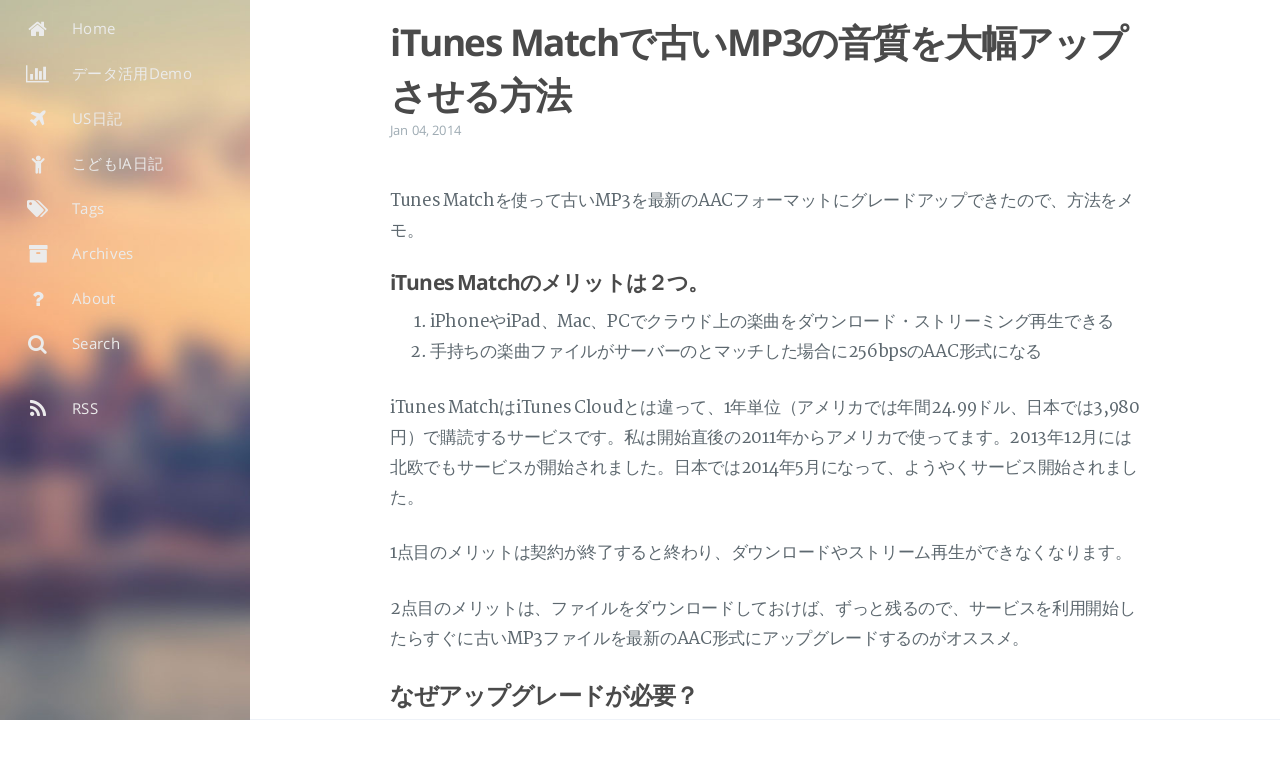

--- FILE ---
content_type: text/html; charset=utf-8
request_url: https://makoto-shimizu.com/news/how-to-upgrade-old-mp3-with-itunes-match/
body_size: 9874
content:
<!DOCTYPE html><html lang="en"><head>
    <meta charset="UTF-8">
    <meta name="viewport" content="width=device-width, initial-scale=1">
    <meta name="generator" content="清水誠メモ">
    <title>iTunes Matchで古いMP3の音質を大幅アップさせる方法 - 清水誠メモ</title>
    <meta name="author" content="Makoto Shimizu">
    
        <meta name="keywords" content="Analytics,UX,Customer Experience,Data Visualization,Adobe Analytics,Google Analytics,Tableau,">
    
    
    
        <link rel="alternate" type="application/atom+xml" title="RSS" href="/atom.xml">
    
    <script type="application/ld+json">{"@context":"http://schema.org","@type":"BlogPosting","author":{"@type":"Person","name":"Makoto Shimizu","sameAs":[]},"articleBody":"Tunes Matchを使って古いMP3を最新のAACフォーマットにグレードアップできたので、方法をメモ。\n\n\niTunes Matchのメリットは２つ。\niPhoneやiPad、Mac、PCでクラウド上の楽曲をダウンロード・ストリーミング再生できる\n手持ちの楽曲ファイルがサーバーのとマッチした場合に256bpsのAAC形式になる\n\niTunes MatchはiTunes Cloudとは違って、1年単位（アメリカでは年間24.99ドル、日本では3,980円）で購読するサービスです。私は開始直後の2011年からアメリカで使ってます。2013年12月には北欧でもサービスが開始されました。日本では2014年5月になって、ようやくサービス開始されました。\n1点目のメリットは契約が終了すると終わり、ダウンロードやストリーム再生ができなくなります。\n2点目のメリットは、ファイルをダウンロードしておけば、ずっと残るので、サービスを利用開始したらすぐに古いMP3ファイルを最新のAAC形式にアップグレードするのがオススメ。\nなぜアップグレードが必要？昔にCDからリッピングしたり、他のストアで購入した古いMP3は、品質が悪いことがあります。1990年代はハードディスクが高価だったので、128kbpsでエンコードするのが普通でした。また、同じビットレートでも、エンコーダの出来によって品質が左右されます。AACはMP3を超えるために開発されたフォーマットで、256kbpsのAACは320kbpsのMP3と同じ程度のクオリティといわれています（条件による）。\nまた、iTunesで購入した曲であっても、時期によっては品質が現在よりも低い128bpsのAAC形式でダウンロードされていることがあります。\nなお、iTunesサーバー上の楽曲は固定ではなく、変動します。まれにレーベルとの契約が変わって楽曲が消されることも。マッチした楽曲（や購入した曲）は、まだ残っているうちにダウンロードしておくと安心です。\nまずマッチ状況を確認手持ちの楽曲ファイルは曲ごとにiTunesサーバー上のファイルとマッチするか判定されるので、同じアルバムの中でもマッチする曲とマッチしない曲が混在することがあります。\nまず、どの曲がマッチしたのかを把握できるようにしましょう。\n「曲」の一覧モードに切り替え、リスト上部の項目名を右クリックして「iCloud ダウンロード」と「iCloud の状況」を追加します（チェックが入った状態にする）。\n\n\n一覧にカラムが追加されました。\n\n\n「iCloud の状況」は以下のような意味になります。\nマッチ：手持ちのファイルとAppleのサーバー上のファイルが合致したので、アップロード不要。即ダウンロード可能になった。待機中：マッチしなかったので、後でアップロードされる。アップロード済み：マッチしなかったので、アップロードされた。購入した項目：過去にiTunesで購入したので、即ダウンロード可能。\n「iCloudの状況」の横には、「iCloudダウンロード」のアイコンが表示されています。通常は何も表示されません。\n手持ちのファイルを削除したり、他の端末でiTunesを開いた場合にのみ、ダウンロード用アイコンが表示されます。\n「待機中」「対象外」「エラー」などのアイコンが表示されることもあります。意味についてはアップルのサイトをどうぞ。\nダウンロードすべき曲のスマートリストを作るマッチした曲のうち、手持ちのファイルのビットレートが256よりも低ければ、ダウンロードによって品質が改善されると期待できます。\nそこで、以下のようなスマートプレイリストを作って、アップグレードすべき曲を特定します。\n\n\n「 ビットレート」が「256」kbps「より小さい」かつ「iCloudの状況」が「一致」（＝マッチ）「である」または「iCloudの状況」が「購入した項目」「である」\n２行目の条件を追加する時に「Option」キーを押しながら「＋」マークをクリックすると、２番目と３番目の条件をORでグルーピングできます。\niCloudからダウンロードして差し替える候補曲のリストができました。\n\n\n「ビットレート」の項目も追加して並び替えすると「128 kbpsのMP3が256 kbpsのAACになるっ！」と盛り上がれます。\nいよいよAACファイルをダウンロードリストができたので、いよいよダウンロード。\nその前にリストをカスタマイズここからはアルバム単位で削除とダウンロードを行うのがオススメ。\nそのため、「表示」メニューで「カラムブラウザ」を表示させます。\n\n\nデフォルトでは「ジャンル」も表示されますが、「アーティスト」と「アルバム」だけで十分でしょう。\nカラムブラウザのアルバム名をクリックして選択すると、アルバム単位でリストを絞り込めます。\n\n\n最初だけ慎重に手順を確認しながら効果を検証するため、最初だけ慎重に作業してみましょう。\nまず、ビットレートが低めのアルバムを一つ選び、曲（アルバム内なら何でもOK）を右クリックして「Finderで表示」させます。\nローカル（ハードディスク）にあるMP3ファイルが表示されたはずです。\n次に、同じ曲を選択した状態でOption（Windowsの場合はControl）を押しながら「Delete」キーを押して、ファイルをゴミ箱へ移動させます。\n\n\nチェックボックスにはチェックを入れないようにします。\n日本語訳が変で分かりにくいですが、チェックするとiCloudからも消えてしまいます。マッチした状態を残して手元のファイルだけ消したいので、チェックを入れないデフォルトのまま「曲を削除」をクリックします。\n消した曲だけビットレートが256 kbpsになり、iCloudのダウンロードアイコンが表示されます。\n\n\n他の端末で再生する場合は、この消す作業をしなくても256kbpsのAAC形式で再生されます。アップロードに使った端末では、手元に残っているファイルが優先され、ダウンロードもできないので、手元から消す作業をするというわけです。\n次に、ダウンロードアイコンをクリックしてAAC形式のファイルをダウンロードします。\nダウンロードが終わると、今回作成したスマートプレイリストから消えるので、「ミュージック」でその曲を探して右クリックし、「情報を見る」で確認します。\n\n\n256 kbpsのAAC形式になりました！\nジャケットも反映されてます。\nゴミ箱に入った古いMP3と品質の違いを聴き比べてみてください。\n新しいAACファイル（拡張子が.m4a）の保存先はiTunesのフォルダになるので、必要に応じて移動します。\niTunesの保存先：Mac OS X：/ユーザ/[ユーザ名]/ミュージック/iTunes/Windows XP：C:¥Documents and Settings¥[ユーザー名]¥My Documents¥マイ ミュージック¥iTunes¥Windows Vista：C:¥ユーザー¥[ユーザー名]¥ミュージック¥iTunes¥Windows 7：C:¥ユーザー¥[ユーザー名]¥マイ ミュージック¥iTunes¥Windows 8：C:¥ユーザー¥[ユーザー名]¥マイ ミュージック¥iTunes¥\n一括削除＆ダウンロードも可能残りを一気に削除してダウンロードする前に注意点を：\n\nアルバムの中で数曲しかマッチしないことがある\nまれにノイズが入っていたり曲が途切れることがある\n微妙に違うバージョンに差し代わることがある\n\n完全に信頼はできないので、私は古いMP3ファイルをバックアップしておき、アルバム単位で確認しながら差し替えました。数曲だけ差し替えるとアルバムを通して聴いた時に不自然になるので、９割以上差し替えられる時のみ差し替えるようにしました。\n面倒なので一気にリプレイスしたい！という場合は以下の手順が楽です。\n\nスマートプレイリストの曲を全部選択してOptionを押しながらDelete\nもう一度スマートプレイリストの曲を全部選択し、右クリックから「ダウンロード」\n\n参考\nHow to Upgrade tracks to iTunes Match, fast - Macworld（英語）2011年の記事なのでiTunesのバージョンが古いです\n\n","dateCreated":"2014-01-04T15:05:05+00:00","dateModified":"2024-03-18T04:25:51+00:00","datePublished":"2014-01-04T15:05:05+00:00","description":"Tunes Matchを使って古いMP3を最新のAACフォーマットにグレードアップできたので、方法をメモ。","headline":"iTunes Matchで古いMP3の音質を大幅アップさせる方法","image":["//res.cloudinary.com/mak00s/f_auto/itunes-match-aac.png"],"mainEntityOfPage":{"@type":"WebPage","@id":"https://makoto-shimizu.com/news/how-to-upgrade-old-mp3-with-itunes-match/"},"publisher":{"@type":"Organization","name":"Makoto Shimizu","sameAs":[]},"url":"https://makoto-shimizu.com/news/how-to-upgrade-old-mp3-with-itunes-match/","keywords":"iPhone","thumbnailUrl":"//res.cloudinary.com/mak00s/f_auto/itunes-match-aac.png"}</script>
    <meta name="description" content="Tunes Matchを使って古いMP3を最新のAACフォーマットにグレードアップできたので、方法をメモ。">
<meta property="og:type" content="blog">
<meta property="og:title" content="iTunes Matchで古いMP3の音質を大幅アップさせる方法">
<meta property="og:url" content="https://makoto-shimizu.com/news/how-to-upgrade-old-mp3-with-itunes-match/index.html">
<meta property="og:site_name" content="清水誠メモ">
<meta property="og:description" content="Tunes Matchを使って古いMP3を最新のAACフォーマットにグレードアップできたので、方法をメモ。">
<meta property="og:locale" content="en_US">
<meta property="og:image" content="https://res.cloudinary.com/mak00s/f_auto/itunes-match-upgrade-01.png">
<meta property="og:image" content="https://res.cloudinary.com/mak00s/f_auto/itunes-match-upgrade-02.png">
<meta property="og:image" content="https://res.cloudinary.com/mak00s/f_auto/itunes-match-upgrade-03.png">
<meta property="og:image" content="https://res.cloudinary.com/mak00s/f_auto/itunes-match-upgrade-04.png">
<meta property="og:image" content="https://res.cloudinary.com/mak00s/f_auto/itunes-match-upgrade-05.png">
<meta property="og:image" content="https://res.cloudinary.com/mak00s/f_auto/itunes-match-upgrade-06.png">
<meta property="og:image" content="https://res.cloudinary.com/mak00s/f_auto/itunes-match-upgrade-07.png">
<meta property="og:image" content="https://res.cloudinary.com/mak00s/f_auto/itunes-match-upgrade-08.png">
<meta property="og:image" content="https://res.cloudinary.com/mak00s/f_auto/itunes-match-upgrade-09.png">
<meta property="article:published_time" content="2014-01-04T15:05:05.000Z">
<meta property="article:modified_time" content="2024-03-18T04:25:51.531Z">
<meta property="article:author" content="Makoto Shimizu">
<meta property="article:tag" content="iPhone">
<meta name="twitter:card" content="summary">
<meta name="twitter:image" content="https://res.cloudinary.com/mak00s/f_auto/itunes-match-upgrade-01.png">
<meta name="twitter:creator" content="@mak00s">
    <meta name="description" content="Tunes Matchを使って古いMP3を最新のAACフォーマットにグレードアップできたので、方法をメモ。">
<meta property="og:type" content="article">
<meta property="og:title" content="iTunes Matchで古いMP3の音質を大幅アップさせる方法">
<meta property="og:url" content="https://makoto-shimizu.com/news/how-to-upgrade-old-mp3-with-itunes-match/index.html">
<meta property="og:site_name" content="清水誠メモ">
<meta property="og:description" content="Tunes Matchを使って古いMP3を最新のAACフォーマットにグレードアップできたので、方法をメモ。">
<meta property="og:locale" content="en_US">
<meta property="og:image" content="https://res.cloudinary.com/mak00s/f_auto/itunes-match-upgrade-01.png">
<meta property="og:image" content="https://res.cloudinary.com/mak00s/f_auto/itunes-match-upgrade-02.png">
<meta property="og:image" content="https://res.cloudinary.com/mak00s/f_auto/itunes-match-upgrade-03.png">
<meta property="og:image" content="https://res.cloudinary.com/mak00s/f_auto/itunes-match-upgrade-04.png">
<meta property="og:image" content="https://res.cloudinary.com/mak00s/f_auto/itunes-match-upgrade-05.png">
<meta property="og:image" content="https://res.cloudinary.com/mak00s/f_auto/itunes-match-upgrade-06.png">
<meta property="og:image" content="https://res.cloudinary.com/mak00s/f_auto/itunes-match-upgrade-07.png">
<meta property="og:image" content="https://res.cloudinary.com/mak00s/f_auto/itunes-match-upgrade-08.png">
<meta property="og:image" content="https://res.cloudinary.com/mak00s/f_auto/itunes-match-upgrade-09.png">
<meta property="article:published_time" content="2014-01-04T15:05:05.000Z">
<meta property="article:modified_time" content="2024-03-18T04:25:51.531Z">
<meta property="article:author" content="Makoto Shimizu">
<meta property="article:tag" content="iPhone">
<meta name="twitter:card" content="summary">
<meta name="twitter:image" content="https://res.cloudinary.com/mak00s/f_auto/itunes-match-upgrade-01.png">
    
    
        
    
    
    
        <meta property="og:image" content="//res.cloudinary.com/mak00s/f_auto/itunes-match-aac.png">
        <meta class="swiftype" name="image" data-type="enum" content="//res.cloudinary.com/mak00s/f_auto/itunes-match-aac.png">
    
    
    
    <!--STYLES-->
    
<link rel="stylesheet" href="/assets/css/style-1udptkpril81ozu8ifd8zpujn7ipu7lefxsiu5gxx0dpnzntdx6dusvki3ao.min.css">

    <!--STYLES END-->
    

    
<!-- Google Tag Manager -->

<!-- End Google Tag Manager --><link href="//cdnjs.cloudflare.com/ajax/libs/toastr.js/latest/css/toastr.min.css" rel="stylesheet"></head>

    <body>
        <div id="blog">
            <!-- Define author's picture -->


<header id="header" data-behavior="2" style="">
    <i id="btn-open-sidebar" class="fa fa-lg fa-bars"></i>
    <div class="header-title">
        <a class="header-title-link" href="/%20">清水誠メモ</a>
    </div>
    
        
            <a class="header-right-icon open-algolia-search" href="#search">
        
        
            <i class="fa fa-lg fa-search"></i>
        
        </a>
    
</header>

            <!-- Define author's picture -->


<nav id="sidebar" data-behavior="2">
    <div class="sidebar-container">
        
        
            <ul class="sidebar-buttons">
            
                <li class="sidebar-button">
                    
                        <a class="sidebar-button-link " href="/%20" title="Home">
                    
                        <i class="sidebar-button-icon fa fa-lg fa-home" aria-hidden="true"></i>
                        <span class="sidebar-button-desc">Home</span>
                    </a>
            </li>
            
                <li class="sidebar-button">
                    
                        <a class="sidebar-button-link " href="/demo/" title="データ活用Demo">
                    
                        <i class="sidebar-button-icon fa fa-lg fa-bar-chart" aria-hidden="true"></i>
                        <span class="sidebar-button-desc">データ活用Demo</span>
                    </a>
            </li>
            
                <li class="sidebar-button">
                    
                        <a class="sidebar-button-link " href="/categories/#posts-list-%E3%82%A2%E3%83%A1%E3%83%AA%E3%82%AB%E5%8B%A4%E5%8B%99" title="US日記">
                    
                        <i class="sidebar-button-icon fa fa-lg fa-plane" aria-hidden="true"></i>
                        <span class="sidebar-button-desc">US日記</span>
                    </a>
            </li>
            
                <li class="sidebar-button">
                    
                        <a class="sidebar-button-link " href="/categories/#posts-list-%E3%81%93%E3%81%A9%E3%82%82IA%E6%97%A5%E8%A8%98" title="こどもIA日記">
                    
                        <i class="sidebar-button-icon fa fa-lg fa-child" aria-hidden="true"></i>
                        <span class="sidebar-button-desc">こどもIA日記</span>
                    </a>
            </li>
            
                <li class="sidebar-button">
                    
                        <a class="sidebar-button-link " href="/tags" title="Tags">
                    
                        <i class="sidebar-button-icon fa fa-lg fa-tags" aria-hidden="true"></i>
                        <span class="sidebar-button-desc">Tags</span>
                    </a>
            </li>
            
                <li class="sidebar-button">
                    
                        <a class="sidebar-button-link " href="/archives-all" title="Archives">
                    
                        <i class="sidebar-button-icon fa fa-lg fa-archive" aria-hidden="true"></i>
                        <span class="sidebar-button-desc">Archives</span>
                    </a>
            </li>
            
                <li class="sidebar-button">
                    
                        <a class="sidebar-button-link " href="/about/" title="About">
                    
                        <i class="sidebar-button-icon fa fa-lg fa-question" aria-hidden="true"></i>
                        <span class="sidebar-button-desc">About</span>
                    </a>
            </li>
            
                <li class="sidebar-button">
                    
                        <a class="sidebar-button-link open-algolia-search" href="#search" title="Search">
                    
                        <i class="sidebar-button-icon fa fa-lg fa-search" aria-hidden="true"></i>
                        <span class="sidebar-button-desc">Search</span>
                    </a>
            </li>
            
        </ul>
        
            <ul class="sidebar-buttons">
            
        </ul>
        
            <ul class="sidebar-buttons">
            
                <li class="sidebar-button">
                    
                        <a class="sidebar-button-link " href="/atom.xml" title="RSS">
                    
                        <i class="sidebar-button-icon fa fa-lg fa-rss" aria-hidden="true"></i>
                        <span class="sidebar-button-desc">RSS</span>
                    </a>
            </li>
            
        </ul>
        
    </div>
</nav>

            

            <div id="main" data-behavior="2" class="
                        hasCoverMetaIn
                        ">
                
<article class="post">
    
    
        <div class="post-header main-content-wrap text-left">
    
        <h1 class="post-title">
            iTunes Matchで古いMP3の音質を大幅アップさせる方法
        </h1>
    
    
        <div class="post-meta">
    <time datetime="2014-01-04T15:05:05+00:00">
	
		    Jan 04, 2014
    	
    </time>
    
</div>

    
</div>

    
    <div class="post-content markdown">
        <div class="main-content-wrap">
            <p>Tunes Matchを使って古いMP3を最新のAACフォーマットにグレードアップできたので、方法をメモ。</p>
<a id="more"></a>

<h4 id="iTunes-Matchのメリットは２つ。"><a href="#iTunes-Matchのメリットは２つ。" class="headerlink" title="iTunes Matchのメリットは２つ。"></a>iTunes Matchのメリットは２つ。</h4><ol>
<li>iPhoneやiPad、Mac、PCでクラウド上の楽曲をダウンロード・ストリーミング再生できる</li>
<li>手持ちの楽曲ファイルがサーバーのとマッチした場合に256bpsのAAC形式になる</li>
</ol>
<p>iTunes MatchはiTunes Cloudとは違って、1年単位（アメリカでは年間24.99ドル、日本では3,980円）で購読するサービスです。私は開始直後の2011年からアメリカで使ってます。2013年12月には北欧でもサービスが開始されました。日本では2014年5月になって、ようやくサービス開始されました。</p>
<p>1点目のメリットは契約が終了すると終わり、ダウンロードやストリーム再生ができなくなります。</p>
<p>2点目のメリットは、ファイルをダウンロードしておけば、ずっと残るので、サービスを利用開始したらすぐに古いMP3ファイルを最新のAAC形式にアップグレードするのがオススメ。</p>
<h3 id="なぜアップグレードが必要？"><a href="#なぜアップグレードが必要？" class="headerlink" title="なぜアップグレードが必要？"></a>なぜアップグレードが必要？</h3><p>昔にCDからリッピングしたり、他のストアで購入した古いMP3は、品質が悪いことがあります。1990年代はハードディスクが高価だったので、128kbpsでエンコードするのが普通でした。また、同じビットレートでも、エンコーダの出来によって品質が左右されます。<br>AACはMP3を超えるために開発されたフォーマットで、256kbpsのAACは320kbpsのMP3と同じ程度のクオリティといわれています（条件による）。</p>
<p>また、iTunesで購入した曲であっても、時期によっては品質が現在よりも低い128bpsのAAC形式でダウンロードされていることがあります。</p>
<p>なお、iTunesサーバー上の楽曲は固定ではなく、変動します。まれにレーベルとの契約が変わって楽曲が消されることも。マッチした楽曲（や購入した曲）は、まだ残っているうちにダウンロードしておくと安心です。</p>
<h3 id="まずマッチ状況を確認"><a href="#まずマッチ状況を確認" class="headerlink" title="まずマッチ状況を確認"></a>まずマッチ状況を確認</h3><p>手持ちの楽曲ファイルは曲ごとにiTunesサーバー上のファイルとマッチするか判定されるので、同じアルバムの中でもマッチする曲とマッチしない曲が混在することがあります。</p>
<p>まず、どの曲がマッチしたのかを把握できるようにしましょう。</p>
<p>「<strong>曲</strong>」の一覧モードに切り替え、リスト上部の<strong>項目名を右クリック</strong>して「<strong>iCloud ダウンロード</strong>」と「<strong>iCloud の状況</strong>」を追加します（チェックが入った状態にする）。</p>
<img src="//res.cloudinary.com/mak00s/f_auto/itunes-match-upgrade-01.png" alt="" sizes="100vw">

<p>一覧にカラムが追加されました。</p>
<img src="//res.cloudinary.com/mak00s/f_auto/itunes-match-upgrade-02.png" alt="" sizes="100vw">

<p>「iCloud の状況」は以下のような意味になります。</p>
<p>マッチ：手持ちのファイルとAppleのサーバー上のファイルが合致したので、アップロード不要。即ダウンロード可能になった。<br>待機中：マッチしなかったので、後でアップロードされる。<br>アップロード済み：マッチしなかったので、アップロードされた。<br>購入した項目：過去にiTunesで購入したので、即ダウンロード可能。</p>
<p>「iCloudの状況」の横には、「iCloudダウンロード」のアイコンが表示されています。通常は何も表示されません。</p>
<p>手持ちのファイルを削除したり、他の端末でiTunesを開いた場合にのみ、ダウンロード用アイコンが表示されます。</p>
<p>「待機中」「対象外」「エラー」などのアイコンが表示されることもあります。意味については<a href="http://support.apple.com/kb/ts4124?viewlocale=ja_JP" target="_blank" rel="noopener">アップルのサイト</a>をどうぞ。</p>
<h3 id="ダウンロードすべき曲のスマートリストを作る"><a href="#ダウンロードすべき曲のスマートリストを作る" class="headerlink" title="ダウンロードすべき曲のスマートリストを作る"></a>ダウンロードすべき曲のスマートリストを作る</h3><p>マッチした曲のうち、手持ちのファイルのビットレートが256よりも低ければ、ダウンロードによって品質が改善されると期待できます。</p>
<p>そこで、以下のようなスマートプレイリストを作って、アップグレードすべき曲を特定します。</p>
<img src="//res.cloudinary.com/mak00s/f_auto/itunes-match-upgrade-03.png" alt="" sizes="100vw">

<p>「 ビットレート」が「256」kbps「より小さい」<br>かつ<br>「iCloudの状況」が「一致」（＝マッチ）「である」<br>または<br>「iCloudの状況」が「購入した項目」「である」</p>
<p>２行目の条件を追加する時に「Option」キーを押しながら「＋」マークをクリックすると、２番目と３番目の条件をORでグルーピングできます。</p>
<p>iCloudからダウンロードして差し替える候補曲のリストができました。</p>
<img src="//res.cloudinary.com/mak00s/f_auto/itunes-match-upgrade-04.png" alt="" sizes="100vw">

<p>「ビットレート」の項目も追加して並び替えすると「128 kbpsのMP3が256 kbpsのAACになるっ！」と盛り上がれます。</p>
<h3 id="いよいよAACファイルをダウンロード"><a href="#いよいよAACファイルをダウンロード" class="headerlink" title="いよいよAACファイルをダウンロード"></a>いよいよAACファイルをダウンロード</h3><p>リストができたので、いよいよダウンロード。</p>
<h4 id="その前にリストをカスタマイズ"><a href="#その前にリストをカスタマイズ" class="headerlink" title="その前にリストをカスタマイズ"></a>その前にリストをカスタマイズ</h4><p>ここからはアルバム単位で削除とダウンロードを行うのがオススメ。</p>
<p>そのため、「表示」メニューで「<strong>カラムブラウザ</strong>」を表示させます。</p>
<img src="//res.cloudinary.com/mak00s/f_auto/itunes-match-upgrade-05.png" alt="" sizes="100vw">

<p>デフォルトでは「ジャンル」も表示されますが、「アーティスト」と「アルバム」だけで十分でしょう。</p>
<p>カラムブラウザのアルバム名をクリックして選択すると、アルバム単位でリストを絞り込めます。</p>
<img src="//res.cloudinary.com/mak00s/f_auto/itunes-match-upgrade-06.png" alt="" sizes="100vw">

<h4 id="最初だけ慎重に"><a href="#最初だけ慎重に" class="headerlink" title="最初だけ慎重に"></a>最初だけ慎重に</h4><p>手順を確認しながら効果を検証するため、最初だけ慎重に作業してみましょう。</p>
<p>まず、ビットレートが低めのアルバムを一つ選び、曲（アルバム内なら何でもOK）を右クリックして「Finderで表示」させます。</p>
<p>ローカル（ハードディスク）にあるMP3ファイルが表示されたはずです。</p>
<p>次に、同じ曲を選択した状態でOption（Windowsの場合はControl）を押しながら「Delete」キーを押して、ファイルをゴミ箱へ移動させます。</p>
<img src="//res.cloudinary.com/mak00s/f_auto/itunes-match-upgrade-07.png" alt="" sizes="100vw">

<p>チェックボックスにはチェックを入れないようにします。</p>
<p>日本語訳が変で分かりにくいですが、チェックするとiCloudからも消えてしまいます。マッチした状態を残して手元のファイルだけ消したいので、チェックを入れないデフォルトのまま「<strong>曲を削除</strong>」をクリックします。</p>
<p>消した曲だけビットレートが256 kbpsになり、iCloudのダウンロードアイコンが表示されます。</p>
<img src="//res.cloudinary.com/mak00s/f_auto/itunes-match-upgrade-08.png" alt="" sizes="100vw">

<p>他の端末で再生する場合は、この消す作業をしなくても256kbpsのAAC形式で再生されます。アップロードに使った端末では、手元に残っているファイルが優先され、ダウンロードもできないので、手元から消す作業をするというわけです。</p>
<p>次に、ダウンロードアイコンをクリックしてAAC形式のファイルをダウンロードします。</p>
<p>ダウンロードが終わると、今回作成したスマートプレイリストから消えるので、「ミュージック」でその曲を探して右クリックし、「情報を見る」で確認します。</p>
<img src="//res.cloudinary.com/mak00s/f_auto/itunes-match-upgrade-09.png" alt="" sizes="100vw">

<p>256 kbpsのAAC形式になりました！</p>
<p>ジャケットも反映されてます。</p>
<p>ゴミ箱に入った古いMP3と品質の違いを聴き比べてみてください。</p>
<p>新しいAACファイル（拡張子が.m4a）の保存先はiTunesのフォルダになるので、必要に応じて移動します。</p>
<h5 id="iTunesの保存先："><a href="#iTunesの保存先：" class="headerlink" title="iTunesの保存先："></a>iTunesの保存先：</h5><p>Mac OS X：/ユーザ/[ユーザ名]/ミュージック/iTunes/<br>Windows XP：C:¥Documents and Settings¥[ユーザー名]¥My Documents¥マイ ミュージック¥iTunes¥<br>Windows Vista：C:¥ユーザー¥[ユーザー名]¥ミュージック¥iTunes¥<br>Windows 7：C:¥ユーザー¥[ユーザー名]¥マイ ミュージック¥iTunes¥<br>Windows 8：C:¥ユーザー¥[ユーザー名]¥マイ ミュージック¥iTunes¥</p>
<h4 id="一括削除＆ダウンロードも可能"><a href="#一括削除＆ダウンロードも可能" class="headerlink" title="一括削除＆ダウンロードも可能"></a>一括削除＆ダウンロードも可能</h4><p>残りを一気に削除してダウンロードする前に注意点を：</p>
<ul>
<li>アルバムの中で数曲しかマッチしないことがある</li>
<li>まれにノイズが入っていたり曲が途切れることがある</li>
<li>微妙に違うバージョンに差し代わることがある</li>
</ul>
<p>完全に信頼はできないので、私は古いMP3ファイルをバックアップしておき、アルバム単位で確認しながら差し替えました。数曲だけ差し替えるとアルバムを通して聴いた時に不自然になるので、９割以上差し替えられる時のみ差し替えるようにしました。</p>
<p>面倒なので一気にリプレイスしたい！という場合は以下の手順が楽です。</p>
<ol>
<li>スマートプレイリストの曲を全部選択してOptionを押しながらDelete</li>
<li>もう一度スマートプレイリストの曲を全部選択し、右クリックから「ダウンロード」</li>
</ol>
<h5 id="参考"><a href="#参考" class="headerlink" title="参考"></a>参考</h5><ul>
<li><a href="http://www.macworld.com/article/1163620/how_to_upgrade_tracks_to_itunes_match_fast.html" target="_blank" rel="noopener">How to Upgrade tracks to iTunes Match, fast</a> - Macworld（英語）2011年の記事なのでiTunesのバージョンが古いです</li>
</ul>

            

        </div>
    </div>
    <div id="post-footer" class="post-footer main-content-wrap">
        
            <div class="post-footer-tags">
                <span class="text-color-light text-small">TAGGED IN</span><br>
                
    <a class="tag tag--primary tag--small t-link" href="/tags/iPhone/" rel="tag">iPhone</a>

            </div>
        
        
            <div class="post-actions-wrap">
    <nav>
        <ul class="post-actions post-action-nav">
            <li class="post-action">
                
                    
                    <a class="post-action-btn btn btn--default tooltip--top" href="/news/13-years-old-boy-simulates-and-learns/" data-tooltip="波を見るより先にプログラムで再現する13歳" aria-label="PREVIOUS: 波を見るより先にプログラムで再現する13歳">
                
                    <i class="fa fa-angle-left" aria-hidden="true"></i>
                    <span class="hide-xs hide-sm text-small icon-ml">PREVIOUS</span>
                </a>
            </li>
            <li class="post-action">
                
                    
                    <a class="post-action-btn btn btn--default tooltip--top" href="/news/analytics-2014-with-my-son/" data-tooltip="13歳のデジタルキッズと学ぶ2014年のWeb解析" aria-label="NEXT: 13歳のデジタルキッズと学ぶ2014年のWeb解析">
                
                    <span class="hide-xs hide-sm text-small icon-mr">NEXT</span>
                    <i class="fa fa-angle-right" aria-hidden="true"></i>
                </a>
            </li>
        </ul>
    </nav>
    <ul class="post-actions post-action-share">
        <li class="post-action hide-lg hide-md hide-sm">
            <a class="post-action-btn btn btn--default btn-open-shareoptions" href="#btn-open-shareoptions" aria-label="Share this post">
                <i class="fa fa-share-alt" aria-hidden="true"></i>
            </a>
        </li>
        
            
            
            <li class="post-action hide-xs">
                <a class="post-action-btn btn btn--default" target="new" href="https://www.facebook.com/sharer/sharer.php?u=https://makoto-shimizu.com/news/how-to-upgrade-old-mp3-with-itunes-match/" title="Share on Facebook">
                    <i class="fa fa-facebook-official" aria-hidden="true"></i>
                </a>
            </li>
        
            
            
            <li class="post-action hide-xs">
                <a class="post-action-btn btn btn--default" target="new" href="https://twitter.com/intent/tweet?text=https://makoto-shimizu.com/news/how-to-upgrade-old-mp3-with-itunes-match/" title="Share on Twitter">
                    <i class="fa fa-twitter" aria-hidden="true"></i>
                </a>
            </li>
        
            
            
            <li class="post-action hide-xs">
                <a class="post-action-btn btn btn--default" target="new" href="https://plus.google.com/share?url=https://makoto-shimizu.com/news/how-to-upgrade-old-mp3-with-itunes-match/" title="Share on Google+">
                    <i class="fa fa-google-plus" aria-hidden="true"></i>
                </a>
            </li>
        
        
            
                <li class="post-action">
                    <a class="post-action-btn btn btn--default" href="#disqus_thread">
                        <i class="fa fa-comment-o"></i>
                    </a>
                </li>
            
        
        <li class="post-action">
            
                <a class="post-action-btn btn btn--default" href="#" aria-label="Back to top">
            
                <i class="fa fa-list" aria-hidden="true"></i>
            </a>
        </li>
    </ul>
</div>


        
        <ul class="popular-posts"><li class="popular-posts-item"><div class="popular-posts-title"><h3><a href="/news/iphone-app-for-10-year-kid/" title="DSよりiPhoneとiPadが好きな10歳が選んだアプリ29種かんそう文" rel="bookmark">DSよりiPhoneとiPadが好きな10歳が選んだアプリ29種かんそう文</a></h3></div></li><li class="popular-posts-item"><div class="popular-posts-title"><h3><a href="/news/remote-desktop-for-ipad/" title="iPhoneとiPad用リモートデスクトップアプリ13種類まとめ" rel="bookmark">iPhoneとiPad用リモートデスクトップアプリ13種類まとめ</a></h3></div></li><li class="popular-posts-item"><div class="popular-posts-title"><h3><a href="/news/vnc-for-ipad-iphone/" title="iPhoneとiPad用VNCアプリ17種類まとめ" rel="bookmark">iPhoneとiPad用VNCアプリ17種類まとめ</a></h3></div></li></ul>
        
            
                <div id="disqus_recommendations" style="margin-bottom: 12px;"><iframe id="dsq-app403" name="dsq-app403" allowtransparency="true" frameborder="0" scrolling="no" tabindex="0" title="Disqus" width="100%" src="https://disqus.com/recommendations/?base=default&amp;f=mak00s&amp;t_u=https%3A%2F%2Fmakoto-shimizu.com%2Fnews%2Fhow-to-upgrade-old-mp3-with-itunes-match%2F&amp;t_d=%0A%20%20%20%20%20%20%20%20%20%20%20%20iTunes%20Match%E3%81%A7%E5%8F%A4%E3%81%84MP3%E3%81%AE%E9%9F%B3%E8%B3%AA%E3%82%92%E5%A4%A7%E5%B9%85%E3%82%A2%E3%83%83%E3%83%97%E3%81%95%E3%81%9B%E3%82%8B%E6%96%B9%E6%B3%95%0A%20%20%20%20%20%20%20%20&amp;t_t=%0A%20%20%20%20%20%20%20%20%20%20%20%20iTunes%20Match%E3%81%A7%E5%8F%A4%E3%81%84MP3%E3%81%AE%E9%9F%B3%E8%B3%AA%E3%82%92%E5%A4%A7%E5%B9%85%E3%82%A2%E3%83%83%E3%83%97%E3%81%95%E3%81%9B%E3%82%8B%E6%96%B9%E6%B3%95%0A%20%20%20%20%20%20%20%20#version=d88736011f66069d6e4c48e064752cb4" style="width: 100% !important; border: none !important; overflow: hidden !important; height: 0px !important; display: inline !important; box-sizing: border-box !important;" horizontalscrolling="no" verticalscrolling="no"></iframe></div><div id="disqus_thread"><iframe id="dsq-app8861" name="dsq-app8861" allowtransparency="true" frameborder="0" scrolling="no" tabindex="0" title="Disqus" width="100%" src="https://disqus.com/embed/comments/?base=default&amp;f=mak00s&amp;t_i=news%2Fhow-to-upgrade-old-mp3-with-itunes-match%2F&amp;t_u=https%3A%2F%2Fmakoto-shimizu.com%2Fnews%2Fhow-to-upgrade-old-mp3-with-itunes-match%2F&amp;t_d=%0A%20%20%20%20%20%20%20%20%20%20%20%20iTunes%20Match%E3%81%A7%E5%8F%A4%E3%81%84MP3%E3%81%AE%E9%9F%B3%E8%B3%AA%E3%82%92%E5%A4%A7%E5%B9%85%E3%82%A2%E3%83%83%E3%83%97%E3%81%95%E3%81%9B%E3%82%8B%E6%96%B9%E6%B3%95%0A%20%20%20%20%20%20%20%20&amp;t_t=%0A%20%20%20%20%20%20%20%20%20%20%20%20iTunes%20Match%E3%81%A7%E5%8F%A4%E3%81%84MP3%E3%81%AE%E9%9F%B3%E8%B3%AA%E3%82%92%E5%A4%A7%E5%B9%85%E3%82%A2%E3%83%83%E3%83%97%E3%81%95%E3%81%9B%E3%82%8B%E6%96%B9%E6%B3%95%0A%20%20%20%20%20%20%20%20&amp;s_o=default#version=4890a170cfb3afb3b660907382492cbd" style="width: 1px !important; min-width: 100% !important; border: none !important; overflow: hidden !important; height: 461px !important;" horizontalscrolling="no" verticalscrolling="no"></iframe></div>
            
        
    </div>
</article>



                <footer id="footer" class="main-content-wrap">
    <span class="copyrights">
        Copyrights © 2024 Makoto Shimizu. All Rights Reserved.
    </span>
</footer>

            </div>
            
                <div id="bottom-bar" class="post-bottom-bar" data-behavior="2">
                    <div class="post-actions-wrap">
    <nav>
        <ul class="post-actions post-action-nav">
            <li class="post-action">
                
                    
                    <a class="post-action-btn btn btn--default tooltip--top" href="/news/13-years-old-boy-simulates-and-learns/" data-tooltip="波を見るより先にプログラムで再現する13歳" aria-label="PREVIOUS: 波を見るより先にプログラムで再現する13歳">
                
                    <i class="fa fa-angle-left" aria-hidden="true"></i>
                    <span class="hide-xs hide-sm text-small icon-ml">PREVIOUS</span>
                </a>
            </li>
            <li class="post-action">
                
                    
                    <a class="post-action-btn btn btn--default tooltip--top" href="/news/analytics-2014-with-my-son/" data-tooltip="13歳のデジタルキッズと学ぶ2014年のWeb解析" aria-label="NEXT: 13歳のデジタルキッズと学ぶ2014年のWeb解析">
                
                    <span class="hide-xs hide-sm text-small icon-mr">NEXT</span>
                    <i class="fa fa-angle-right" aria-hidden="true"></i>
                </a>
            </li>
        </ul>
    </nav>
    <ul class="post-actions post-action-share">
        <li class="post-action hide-lg hide-md hide-sm">
            <a class="post-action-btn btn btn--default btn-open-shareoptions" href="#btn-open-shareoptions" aria-label="Share this post">
                <i class="fa fa-share-alt" aria-hidden="true"></i>
            </a>
        </li>
        
            
            
            <li class="post-action hide-xs">
                <a class="post-action-btn btn btn--default" target="new" href="https://www.facebook.com/sharer/sharer.php?u=https://makoto-shimizu.com/news/how-to-upgrade-old-mp3-with-itunes-match/" title="Share on Facebook">
                    <i class="fa fa-facebook-official" aria-hidden="true"></i>
                </a>
            </li>
        
            
            
            <li class="post-action hide-xs">
                <a class="post-action-btn btn btn--default" target="new" href="https://twitter.com/intent/tweet?text=https://makoto-shimizu.com/news/how-to-upgrade-old-mp3-with-itunes-match/" title="Share on Twitter">
                    <i class="fa fa-twitter" aria-hidden="true"></i>
                </a>
            </li>
        
            
            
            <li class="post-action hide-xs">
                <a class="post-action-btn btn btn--default" target="new" href="https://plus.google.com/share?url=https://makoto-shimizu.com/news/how-to-upgrade-old-mp3-with-itunes-match/" title="Share on Google+">
                    <i class="fa fa-google-plus" aria-hidden="true"></i>
                </a>
            </li>
        
        
            
                <li class="post-action">
                    <a class="post-action-btn btn btn--default" href="#disqus_thread">
                        <i class="fa fa-comment-o"></i>
                    </a>
                </li>
            
        
        <li class="post-action">
            
                <a class="post-action-btn btn btn--default" href="#" aria-label="Back to top">
            
                <i class="fa fa-list" aria-hidden="true"></i>
            </a>
        </li>
    </ul>
</div>


                </div>
                <div id="share-options-bar" class="share-options-bar" data-behavior="2">
    <i id="btn-close-shareoptions" class="fa fa-close"></i>
    <ul class="share-options">
        
            
            
            <li class="share-option">
                <a class="share-option-btn" target="new" href="https://www.facebook.com/sharer/sharer.php?u=https://makoto-shimizu.com/news/how-to-upgrade-old-mp3-with-itunes-match/">
                    <i class="fa fa-facebook-official" aria-hidden="true"></i><span>Share on Facebook</span>
                </a>
            </li>
        
            
            
            <li class="share-option">
                <a class="share-option-btn" target="new" href="https://twitter.com/intent/tweet?text=https://makoto-shimizu.com/news/how-to-upgrade-old-mp3-with-itunes-match/">
                    <i class="fa fa-twitter" aria-hidden="true"></i><span>Share on Twitter</span>
                </a>
            </li>
        
            
            
            <li class="share-option">
                <a class="share-option-btn" target="new" href="https://plus.google.com/share?url=https://makoto-shimizu.com/news/how-to-upgrade-old-mp3-with-itunes-match/">
                    <i class="fa fa-google-plus" aria-hidden="true"></i><span>Share on Google+</span>
                </a>
            </li>
        
    </ul>
</div>

            
        </div>
        


<div id="about">
    <div id="about-card">
        <div id="about-btn-close">
            <i class="fa fa-remove"></i>
        </div>
        
            <h4 id="about-card-name">Makoto Shimizu</h4>
        
            <div id="about-card-bio"><p>author.bio</p>
</div>
        
        
            <div id="about-card-job">
                <i class="fa fa-briefcase"></i>
                <br>
                <p>author.job</p>

            </div>
        
        
            <div id="about-card-location">
                <i class="fa fa-map-marker"></i>
                <br>
                Japan
            </div>
        
    </div>
</div>

        
            <div id="algolia-search-modal" class="modal-container">
    <div class="modal">
        <div class="modal-header">
            <span class="close-button"><i class="fa fa-close"></i></span>
            <a href="https://algolia.com" target="_blank" rel="noopener" class="searchby-algolia text-color-light link-unstyled">
                <span class="searchby-algolia-text text-color-light text-small">by</span>
                <img class="searchby-algolia-logo" src="https://www.algolia.com/static_assets/images/press/downloads/algolia-light.svg">
            </a>
            <i class="search-icon fa fa-search"></i>
            <form id="algolia-search-form">
                <input type="text" id="algolia-search-input" name="search" class="form-control input--large search-input" placeholder="Search ">
            </form>
        </div>
        <div class="modal-body">
            <div class="no-result text-color-light text-center">no post found</div>
            <div class="results">
                
                <div class="media">
                    
                    <div class="media-body">
                        <a class="link-unstyled" href="https://makoto-shimizu.com/news/ia-baby-blog/">
                            <h3 class="media-heading">こどもIA日記スタートです</h3>
                        </a>
                        <span class="media-meta">
                            <span class="media-date text-small">
                                
                                    Sep 1, 2009
                                
                            </span>
                        </span>
                        <div class="media-content hide-xs font-merryweather"></div>
                    </div>
                    <div style="clear:both;"></div>
                    <hr>
                </div>
                
                <div class="media">
                    
                    <div class="media-body">
                        <a class="link-unstyled" href="https://makoto-shimizu.com/news/first-mobile-mailf/">
                            <h3 class="media-heading">はじめて届いた3才からの携帯メール</h3>
                        </a>
                        <span class="media-meta">
                            <span class="media-date text-small">
                                
                                    Sep 1, 2009
                                
                            </span>
                        </span>
                        <div class="media-content hide-xs font-merryweather"><blockquote>
<p>いまいくみくんのままがなんかいぱいもてたらおこちただねいくみくんのままがいくみくんにあぶないきてたんいくみんより<br><em>（３歳5ヶ月）</em></p>
</blockquote>
<p><img src="/images/ia-kid/20031221-3sai-walking.png" alt="3才6ヶ月、コートを着て歩く"></p></div>
                    </div>
                    <div style="clear:both;"></div>
                    <hr>
                </div>
                
                <div class="media">
                    
                    <div class="media-body">
                        <a class="link-unstyled" href="https://makoto-shimizu.com/news/mail-from-3years-child/">
                            <h3 class="media-heading">さらに進化した3才の携帯メール</h3>
                        </a>
                        <span class="media-meta">
                            <span class="media-date text-small">
                                
                                    Sep 5, 2009
                                
                            </span>
                        </span>
                        <div class="media-content hide-xs font-merryweather"><blockquote>
<p>いくみなくんおでんわごはんこつぷ１２３４５６７８９ABCナニアプイカタイクミ←ナムナタ、マ★マタニキリナタナ√ナタカア♂】いくみくんのままいくみくんより<br><em>（３歳5ヶ月）</em></p>
</blockquote>
<p><img src="/images/ia-kid/20030904-rakugaki.png" alt="3歳3ヶ月の落書き"></p></div>
                    </div>
                    <div style="clear:both;"></div>
                    <hr>
                </div>
                
                <div class="media">
                    
                    <div class="media-body">
                        <a class="link-unstyled" href="https://makoto-shimizu.com/news/mail-from-4years-child/">
                            <h3 class="media-heading">気持ちあふれる４歳のメール</h3>
                        </a>
                        <span class="media-meta">
                            <span class="media-date text-small">
                                
                                    Sep 11, 2009
                                
                            </span>
                        </span>
                        <div class="media-content hide-xs font-merryweather"><p><img src="/images/ia-kid/20040805-4sai-kitchen.png" alt=""></p>
<blockquote>
<p>トーマスのタオル、いくみくんがふりまわして、<br>おともだちのおめめにはいりそうになって、<br>せんせいがちょっととっちゃったんだよ。<br>いくみくんがなみだがちょっとでてきて、<br>せんせいがすぐかえしてくれたの<br>それでそれで涙をふいたの、いくみくんが自分で。<br><em>（４歳）</em></p>
</blockquote>
<p>幼稚園（３年保育）に入りました。</p></div>
                    </div>
                    <div style="clear:both;"></div>
                    <hr>
                </div>
                
                <div class="media">
                    
                    <div class="media-body">
                        <a class="link-unstyled" href="https://makoto-shimizu.com/news/mail-from-5years-child/">
                            <h3 class="media-heading">漢字変換を覚えた５歳の年中さん</h3>
                        </a>
                        <span class="media-meta">
                            <span class="media-date text-small">
                                
                                    Sep 27, 2009
                                
                            </span>
                        </span>
                        <div class="media-content hide-xs font-merryweather"><blockquote>
<p>ぷりんたがこわれてぷりんとできません。それでへんなのがかかれるようになっちゃいました。えいごです。いっぱいいっぱいためしてもできませんでした。ぱぱなおしてください。おねがいです。よろしく　いくみくんより<br><em>（５歳）</em></p>
</blockquote></div>
                    </div>
                    <div style="clear:both;"></div>
                    <hr>
                </div>
                
                <div class="media">
                    
                    <div class="media-body">
                        <a class="link-unstyled" href="https://makoto-shimizu.com/news/mail-from-6years-child/">
                            <h3 class="media-heading">ネットゲームのチャットで急成長の年長さん(６歳)</h3>
                        </a>
                        <span class="media-meta">
                            <span class="media-date text-small">
                                
                                    Oct 18, 2009
                                
                            </span>
                        </span>
                        <div class="media-content hide-xs font-merryweather"><blockquote>
<p>ぷにぷにそうじで2番になった<br><em>（６歳）</em></p>
</blockquote>
<p>すっかり<strong>Flashゲーム</strong>にハマってます</p></div>
                    </div>
                    <div style="clear:both;"></div>
                    <hr>
                </div>
                
                <div class="media">
                    
                    <div class="media-body">
                        <a class="link-unstyled" href="https://makoto-shimizu.com/news/mail-from-7years-child/">
                            <h3 class="media-heading">７歳から届いたお願いメール</h3>
                        </a>
                        <span class="media-meta">
                            <span class="media-date text-small">
                                
                                    Oct 31, 2009
                                
                            </span>
                        </span>
                        <div class="media-content hide-xs font-merryweather"><blockquote>
<p>かいしゃからからかえったら、メイプルストーリーを♪すすめて<br><em>（７歳）</em></p>
</blockquote>
<p>小学校に入学し、お友達オススメのネットゲームを始めました。</p></div>
                    </div>
                    <div style="clear:both;"></div>
                    <hr>
                </div>
                
                <div class="media">
                    
                    <div class="media-body">
                        <a class="link-unstyled" href="https://makoto-shimizu.com/news/directory-structure-by-5years-child/">
                            <h3 class="media-heading">５歳のディレクトリ構造化手法</h3>
                        </a>
                        <span class="media-meta">
                            <span class="media-date text-small">
                                
                                    Dec 22, 2009
                                
                            </span>
                        </span>
                        <div class="media-content hide-xs font-merryweather"><p>自宅のWindowsパソコンには、３歳の頃から<strong>子ども専用のユーザー</strong>を作成してあります。<br>お気に入りやマイドキュメント、デスクトップにどんどん<strong>ファイルが増える</strong>ので、<strong>独立して管理</strong>するためです。</p>
<p>５歳くらいから、ペイントで絵を描いたり、Wordにゲームの攻略やメモを書くようになったので、<strong>ファイルやフォルダ構成も大切な記録・資産</strong>として管理したいという親バカ発想を思いつきました。<br>そこで、ファイルはDropboxでバージョン管理・共有し、年ごとにフォルダを分けています。</p>
<p>どんなファイルをどう管理しているのか、インフォメーションアーキテクトJr.による<strong>ドキュメント管理の概念と手法</strong>を拝見してみましょう。</p></div>
                    </div>
                    <div style="clear:both;"></div>
                    <hr>
                </div>
                
                <div class="media">
                    
                    <div class="media-body">
                        <a class="link-unstyled" href="https://makoto-shimizu.com/news/directory-structure-by-6years-child/">
                            <h3 class="media-heading">６歳が管理するかわいいコンテンツ</h3>
                        </a>
                        <span class="media-meta">
                            <span class="media-date text-small">
                                
                                    Mar 20, 2010
                                
                            </span>
                        </span>
                        <div class="media-content hide-xs font-merryweather"><p>前回「<a href="/news/directory-structure-by-5years-child/">５歳のディレクトリ構造化手法</a>」でレビューした<strong>情報分類</strong>は、その後1年でどう<strong>進化</strong>したのか？またフォルダを拝見しましょう。</p>
<p><a href="/images/ia-kid/193-folder-2006.png"><img src="/images/ia-kid/193-folder-2006.png" alt="6歳が管理するルートディレクトリ"></a></p>
<p>コンテンツの<strong>質と量の面でだいぶ成長</strong>が見られます。フォルダもファイルも、ほぼ本人による管理です。</p></div>
                    </div>
                    <div style="clear:both;"></div>
                    <hr>
                </div>
                
                <div class="media">
                    
                    <div class="media-body">
                        <a class="link-unstyled" href="https://makoto-shimizu.com/news/chat-via-dropbox-with-9years-child/">
                            <h3 class="media-heading">9歳の息子がDropboxの更新通知を使ってチャットしてきたぁ</h3>
                        </a>
                        <span class="media-meta">
                            <span class="media-date text-small">
                                
                                    Apr 3, 2010
                                
                            </span>
                        </span>
                        <div class="media-content hide-xs font-merryweather"><p>外出先（渋谷のOmniture社）で会議中にネット接続していたところ、子どもと共有している<strong><a href="http://db.tt/LaRcWJ4" target="_blank" rel="noopener">Dropbox</a></strong>フォルダの更新通知が。ファイル名を次々に変更しているので、タスクバーの通知がポン、ポン、と音を立ててポップアップ表示します。</p>
<p><img src="/images/ia-kid/20100118-dropbox-chat1.png" alt=""></p>
<blockquote>
<p>新規Microsoft Word 文書.doc<br>おーい.doc</p>
</blockquote></div>
                    </div>
                    <div style="clear:both;"></div>
                    <hr>
                </div>
                
            </div>
        </div>
        <div class="modal-footer">
            <p class="results-count text-medium" data-message-zero="no post found" data-message-one="1 post found" data-message-other="{n} posts found">
                127 posts found
            </p>
        </div>
    </div>
</div>

        
        
<div id="cover" style="background-image:url('/assets/images/cover.jpg');"></div>
        <!--SCRIPTS-->



<!--SCRIPTS END-->

    
        
    


    
    
    


    
<iframe height="0" width="0" style="display: none; visibility: hidden;"></iframe>

<iframe style="display: none;"></iframe><iframe style="display: none;"></iframe></body></html>